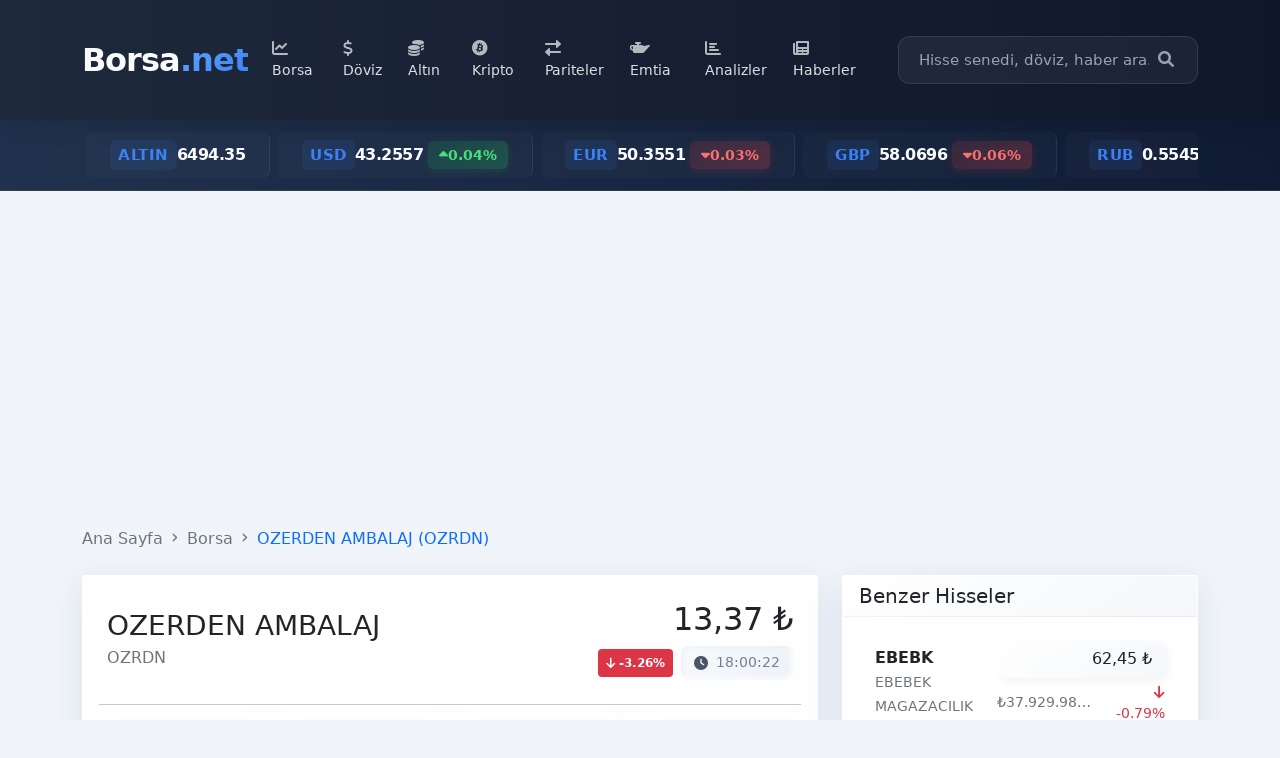

--- FILE ---
content_type: text/html; charset=UTF-8
request_url: https://www.borsa.net/hisse/ozrdn/
body_size: 12597
content:
<!DOCTYPE html>
<html lang="tr">
<head>
    <meta charset="UTF-8">
    <meta name="viewport" content="width=device-width, initial-scale=1.0, maximum-scale=5.0, minimum-scale=1.0">
    <meta http-equiv="X-UA-Compatible" content="IE=edge">
    <meta name="mobile-web-app-capable" content="yes">
    <meta name="apple-mobile-web-app-capable" content="yes">
    <meta name="apple-mobile-web-app-status-bar-style" content="black">
    <meta name="format-detection" content="telephone=no">
    
        <meta name="csrf_token" content="1ae8dd5827c4124a853b5bf60d7f27db">
        
  
    
                    <title>OZRDN Hisse Fiyatı | Canlı Borsa Verileri ve Teknik Analiz</title>
        <meta name="description" content="OZRDN hisse senedi fiyatı, canlı borsa verileri, teknik analiz grafikleri ve detaylı piyasa bilgileri. OZRDN hissesi hakkında güncel veriler Borsa.net'te!">
        <meta name="keywords" content="ozrdn, ozrdn hisse, ozrdn analiz, ozrdn borsa, ozrdn fiyat, ozrdn grafik, borsa istanbul">
        <meta property="og:title" content="OZRDN Hisse Fiyatı | Canlı Borsa Verileri ve Teknik Analiz | Borsa.net">
        <meta property="og:description" content="OZRDN hisse senedi fiyatı, canlı borsa verileri ve teknik analiz grafikleri. Güncel piyasa bilgileri Borsa.net'te!">
        <meta property="og:url" content="https://www.borsa.net/hisse/ozrdn">
        
        <!-- Twitter Card -->
        <meta name="twitter:card" content="summary_large_image">
        <meta name="twitter:site" content="@borsanetresmi">
        <meta name="twitter:title" content="OZRDN Hisse Fiyatı | Canlı Borsa Verileri ve Teknik Analiz">
        <meta name="twitter:description" content="OZRDN hisse senedi fiyatı, canlı borsa verileri ve teknik analiz grafikleri.">
        <meta name="twitter:image" content="https://www.borsa.net/assets/img/twitter-card.jpg">
        
        <!-- Schema.org - FinancialProduct for Stock -->
        <script type="application/ld+json">
        {
            "@context": "https://schema.org",
            "@type": "FinancialProduct",
            "name": "OZRDN Hisse Senedi",
            "alternateName": "OZRDN",
            "url": "https://www.borsa.net/hisse/ozrdn",
            "category": "Stock",
            "description": "OZRDN hisse senedi fiyatı, canlı borsa verileri, teknik analiz grafikleri ve detaylı piyasa bilgileri.",
            "offers": {
                "@type": "Offer",
                "priceCurrency": "TRY",
               
                "priceValidUntil": "2026-01-21"
            },
            "termsOfService": "https://www.borsa.net/yasal-uyari",
            "provider": {
                "@type": "Organization",
                "name": "Borsa.net",
                "url": "https://www.borsa.net/"
            }
        }
        </script>
        
        <!-- Schema.org - FinancialProduct for Stock -->
        <script type="application/ld+json">
        {
            "@context": "https://schema.org",
            "@type": "FinancialProduct",
            "name": "OZRDN Hisse Senedi",
            "alternateName": "OZRDN",
            "url": "https://www.borsa.net/hisse/ozrdn",
            "category": "Stock",
            "description": "OZRDN hisse senedi fiyatı, canlı borsa verileri, teknik analiz grafikleri ve detaylı piyasa bilgileri.",
            "offers": {
                "@type": "Offer",
                "priceCurrency": "TRY",
              
                "priceValidUntil": "2026-01-21"
            },
            "termsOfService": "https://www.borsa.net/yasal-uyari",
            "provider": {
                "@type": "Organization",
                "name": "Borsa.net",
                "url": "https://www.borsa.net/"
            }
        }
        </script>
        
        <!-- Schema.org - FinancialProduct for Stock -->
        <script type="application/ld+json">
        {
            "@context": "https://schema.org",
            "@type": "FinancialProduct",
            "name": "OZRDN Hisse Senedi",
            "alternateName": "OZRDN",
            "url": "https://www.borsa.net/hisse/ozrdn",
            "category": "Stock",
            "description": "OZRDN hisse senedi fiyatı, canlı borsa verileri, teknik analiz grafikleri ve detaylı piyasa bilgileri.",
            "offers": {
                "@type": "Offer",
                "priceCurrency": "TRY",
                
                "priceValidUntil": "2026-01-21"
            },
            "termsOfService": "https://www.borsa.net/yasal-uyari",
            "provider": {
                "@type": "Organization",
                "name": "Borsa.net",
                "url": "https://www.borsa.net/"
            }
        }
        </script>
        
        <!-- Breadcrumb Schema -->
        <script type="application/ld+json">
        {
            "@context": "https://schema.org",
            "@type": "BreadcrumbList",
            "itemListElement": [
                {
                    "@type": "ListItem",
                    "position": 1,
                    "name": "Anasayfa",
                    "item": "https://www.borsa.net/"
                },
                {
                    "@type": "ListItem",
                    "position": 2,
                    "name": "Hisse Senetleri",
                    "item": "https://www.borsa.net/hisse"
                },
                {
                    "@type": "ListItem",
                    "position": 3,
                    "name": "OZRDN",
                    "item": "https://www.borsa.net/hisse/ozrdn"
                }
            ]
        }
        </script>
        
        <!-- Canonical URL -->
        <link rel="canonical" href="https://www.borsa.net/hisse/ozrdn">

    
    <!-- Global Schema.org Organization -->
    <script type="application/ld+json">
    {
        "@context": "https://schema.org",
        "@type": "Organization",
        "name": "Borsa.net",
        "url": "https://www.borsa.net/",
        "logo": "https://www.borsa.net/assets/img/logo.png",
        "sameAs": [
            "https://twitter.com/borsanetresmi"
        ]
    }
    </script>

    <meta name="robots" content="index, follow, max-image-preview:large, max-snippet:-1, max-video-preview:-1">
    <meta property="og:type" content="website">
    <meta property="og:site_name" content="Borsa.net">
    
    <!-- Favicon -->
    <link rel="icon" type="image/png" href="https://www.borsa.net/assets/img/favicon.png">
    
    <!-- Bootstrap CSS -->
    <link href="https://cdn.jsdelivr.net/npm/bootstrap@5.1.3/dist/css/bootstrap.min.css" rel="stylesheet">
    
    <!-- Font Awesome -->
    <link rel="stylesheet" href="https://cdnjs.cloudflare.com/ajax/libs/font-awesome/6.0.0/css/all.min.css">
    
    <!-- Custom CSS -->
    <style>
        :root {
            --primary-color: #0f172a;
            --secondary-color: #1e293b;
            --accent-color: #3b82f6;
            --text-light: #f8fafc;
            --text-muted: #94a3b8;
            --border-color: rgba(255, 255, 255, 0.1);
            --hover-color: #2563eb;
            --gradient-start: #1e293b;
            --gradient-end: #0f172a;
            --nav-link-color: rgba(255, 255, 255, 0.9);
        }

        body {
            font-family: 'Inter', 'Segoe UI', system-ui, -apple-system, sans-serif;
            background-color: #f1f5f9;
        }

        /* Header Styles */
        .top-bar {
            background: linear-gradient(to right, var(--gradient-start), var(--gradient-end));
            padding: 12px 0;
            font-size: 0.9rem;
            border-bottom: 1px solid var(--border-color);
            backdrop-filter: blur(10px);
            position: relative;
            overflow: hidden;
        }

        .top-bar::before {
            content: '';
            position: absolute;
            top: 0;
            left: 0;
            right: 0;
            bottom: 0;
            background: linear-gradient(45deg, rgba(59, 130, 246, 0.1), rgba(37, 99, 235, 0.05));
            pointer-events: none;
        }

        .top-bar .currency-item {
            color: var(--text-light);
            padding: 8px 24px;
            border-right: 1px solid rgba(255, 255, 255, 0.08);
            display: flex;
            align-items: center;
            gap: 12px;
            transition: all 0.3s ease;
            position: relative;
            background: rgba(255, 255, 255, 0.02);
            border-radius: 8px;
            margin: 0 4px;
            text-decoration: none;
        }

        .top-bar .currency-item:last-child {
            border-right: none;
        }

        .top-bar .currency-item:hover {
            background: rgba(255, 255, 255, 0.05);
            transform: translateY(-1px);
            box-shadow: 0 4px 12px rgba(0, 0, 0, 0.1);
            text-decoration: none;
            color: var(--text-light);
        }

        .top-bar .currency-code {
            font-weight: 700;
            color: var(--accent-color);
            letter-spacing: 0.5px;
            font-size: 0.95rem;
            padding: 4px 8px;
            background: rgba(59, 130, 246, 0.1);
            border-radius: 6px;
        }

        .top-bar .currency-value {
            font-weight: 600;
            color: var(--text-light);
            font-feature-settings: "tnum";
            font-variant-numeric: tabular-nums;
            font-size: 1rem;
            letter-spacing: -0.5px;
        }

        .top-bar .currency-change {
            font-size: 0.85rem;
            margin-left: 5px;
            padding: 4px 10px;
            border-radius: 6px;
            font-weight: 600;
            transition: all 0.3s ease;
            display: flex;
            align-items: center;
            gap: 4px;
            min-width: 80px;
            justify-content: center;
        }

        .top-bar .currency-change i {
            font-size: 0.9rem;
        }

        .top-bar .currency-change.positive {
            background: linear-gradient(135deg, rgba(34, 197, 94, 0.15), rgba(34, 197, 94, 0.25));
            color: #4ade80;
            box-shadow: 0 2px 8px rgba(34, 197, 94, 0.15);
        }

        .top-bar .currency-change.negative {
            background: linear-gradient(135deg, rgba(239, 68, 68, 0.15), rgba(239, 68, 68, 0.25));
            color: #f87171;
            box-shadow: 0 2px 8px rgba(239, 68, 68, 0.15);
        }

        .top-bar .currency-change:hover {
            transform: translateY(-1px);
            filter: brightness(1.1);
        }

        .main-header {
            background: linear-gradient(to right, var(--gradient-start), var(--gradient-end));
            box-shadow: 0 4px 24px rgba(0, 0, 0, 0.12);
            position: sticky;
            top: 0;
            z-index: 1000;
            padding: 0.75rem 0;
            backdrop-filter: blur(10px);
        }

        .navbar-brand {
            font-size: 2rem;
            font-weight: 800;
            color: var(--text-light) !important;
            letter-spacing: -1px;
            position: relative;
            padding: 0.5rem 0;
        }

        .navbar-brand span {
            background: linear-gradient(135deg, #60a5fa, #3b82f6);
            -webkit-background-clip: text;
            -webkit-text-fill-color: transparent;
            font-weight: 900;
        }

        .navbar-logo {
            display: none;
        }

        @media (max-width: 768px) {
            .navbar-logo {
                height: 32px;
            }
        }

        /* Menü Stilleri */
        .navbar {
            padding: 1rem 0;
        }

        .navbar-nav {
            gap: 0.2rem;
        }

        .nav-link {
            font-size: 0.9rem;
            padding: 0.5rem 0.7rem;
            color: rgba(255, 255, 255, 0.85);
            transition: all 0.2s ease;
        }

        .nav-link:hover {
            color: #fff;
        }

        .nav-link.active {
            color: #fff;
            font-weight: 500;
        }

        .nav-item {
            margin-right: 0.2rem;
        }

        .nav-link i {
            font-size: 1rem;
            margin-right: 0.5rem;
            opacity: 0.8;
            transition: all 0.3s ease;
        }

        .nav-link:hover i {
            opacity: 1;
            transform: scale(1.1);
        }

        .nav-link.active i {
            opacity: 1;
        }

        /* Mobil Menü Stilleri */
        @media (max-width: 991.98px) {
            .navbar {
                padding: 0.5rem 0;
            }

            .navbar-nav-scroll {
                max-width: 100%;
                overflow-x: auto;
                -webkit-overflow-scrolling: touch;
            }
            
            .navbar-nav-scroll::-webkit-scrollbar {
                display: none; /* Chrome, Safari and Opera */
            }
            
            .navbar-nav {
                flex-direction: row !important;
                padding: 0.5rem;
                margin: 0;
                white-space: nowrap;
                display: flex;
                align-items: center;
                gap: 0.4rem;
            }
            
            .nav-item {
                padding: 0;
                margin: 0;
            }
            
            .nav-link {
                padding: 0.5rem 0.8rem !important;
                font-size: 0.85rem;
                background: rgba(255, 255, 255, 0.08);
                margin: 0;
                border-radius: 8px;
                display: flex;
                align-items: center;
                justify-content: center;
                min-width: auto;
                font-weight: 500;
                letter-spacing: 0.2px;
                backdrop-filter: blur(10px);
                border: 1px solid rgba(255, 255, 255, 0.1);
            }

            .nav-link i {
                margin-right: 0.4rem;
                font-size: 0.9rem;
            }

            .nav-link:hover {
                background: rgba(255, 255, 255, 0.15);
                transform: translateY(-1px);
            }
            
            .nav-link.active {
                background: rgba(59, 130, 246, 0.25);
                border-color: rgba(59, 130, 246, 0.3);
                box-shadow: 0 2px 8px rgba(59, 130, 246, 0.2);
            }

            .navbar-collapse {
                background: rgba(17, 24, 39, 0.95);
                backdrop-filter: blur(10px);
                padding: 0.5rem;
                margin-top: 0.5rem;
                border-radius: 12px;
                border: 1px solid rgba(255, 255, 255, 0.1);
            }
        }

        @media (max-width: 767.98px) {
            .navbar {
                padding: 0.4rem 0;
            }

            .nav-link {
                font-size: 0.8rem;
                padding: 0.4rem 0.7rem !important;
            }
            
            .navbar-nav {
                padding: 0.4rem;
                gap: 0.3rem;
            }

            .nav-item {
                padding: 0;
            }

            .nav-link i {
                margin-right: 0.3rem;
                font-size: 0.85rem;
            }

            .navbar-collapse {
                padding: 0.4rem;
                margin-top: 0.4rem;
                border-radius: 10px;
            }
        }

        .search-box {
            position: relative;
            margin-left: 1.5rem;
        }

        .search-box input {
            border: 1px solid rgba(255, 255, 255, 0.1);
            background: rgba(255, 255, 255, 0.05);
            padding: 0.75rem 1.25rem;
            padding-right: 3rem;
            border-radius: 12px;
            width: 300px;
            transition: all 0.3s ease;
            color: var(--text-light);
            font-size: 0.95rem;
        }

        .search-box input::placeholder {
            color: var(--text-muted);
        }

        .search-box input:focus {
            outline: none;
            background: rgba(255, 255, 255, 0.08);
            border-color: rgba(255, 255, 255, 0.2);
            box-shadow: 0 0 0 4px rgba(59, 130, 246, 0.1);
        }

        .search-box button {
            position: absolute;
            right: 16px;
            top: 50%;
            transform: translateY(-50%);
            border: none;
            background: none;
            color: var(--text-muted);
            cursor: pointer;
            transition: all 0.3s ease;
            padding: 8px;
            border-radius: 8px;
        }

        .search-box button:hover {
            color: var(--text-light);
            background: rgba(255, 255, 255, 0.1);
        }

        .navbar-toggler {
            border: 1px solid rgba(255, 255, 255, 0.1);
            padding: 0.6rem;
            border-radius: 8px;
            transition: all 0.3s ease;
        }

        .navbar-toggler:hover {
            background: rgba(255, 255, 255, 0.05);
        }

        .navbar-toggler:focus {
            box-shadow: 0 0 0 4px rgba(59, 130, 246, 0.1);
        }

        @media (max-width: 991.98px) {
            .navbar-collapse {
                background: var(--secondary-color);
                padding: 1.25rem;
                border-radius: 12px;
                margin-top: 1rem;
                border: 1px solid var(--border-color);
                box-shadow: 0 4px 24px rgba(0, 0, 0, 0.12);
            }

            .nav-link {
                padding: 0.9rem 1.25rem !important;
                border-radius: 8px;
                margin: 0.25rem 0;
            }

            .search-box {
                margin: 1rem 0 0 0;
            }

            .search-box input {
                width: 100%;
            }
        }

        @media (max-width: 767.98px) {
            .top-bar {
                font-size: 0.85rem;
                padding: 8px 0;
            }

            .top-bar .currency-item {
                padding: 6px 16px;
                gap: 8px;
            }

            .top-bar .currency-code {
                font-size: 0.85rem;
                padding: 3px 6px;
            }

            .top-bar .currency-value {
                font-size: 0.9rem;
            }

            .top-bar .currency-change {
                font-size: 0.8rem;
                padding: 3px 8px;
                min-width: 70px;
            }

            .navbar-brand {
                font-size: 1.75rem;
            }

            .search-box input {
                font-size: 0.9rem;
                padding: 0.7rem 1.2rem;
            }
        }

        /* Mobil menü stilleri */
        @media (max-width: 991.98px) {
            .navbar-nav-scroll {
                max-width: 100%;
                overflow-x: auto;
                -webkit-overflow-scrolling: touch;
            }
            
            .navbar-nav {
                flex-direction: row !important;
                padding: 0;
                white-space: nowrap;
                display: flex;
                align-items: center;
            }
            
            .nav-item {
                padding: 0 0.3rem;
            }
            
            .nav-link {
                padding: 0.4rem 0.8rem !important;
                font-size: 0.9rem;
                background: rgba(255, 255, 255, 0.05);
                margin: 0;
            }
        }

        @media (max-width: 767.98px) {
            .nav-link {
                font-size: 0.85rem;
                padding: 0.25rem 0.6rem !important;
            }
            
            .navbar-nav {
                padding-bottom: 0;
                padding-top: 0.1rem;
                gap: 0.1rem;
            }
            
            .navbar-nav-scroll {
                margin-top: 0.15rem;
                margin-bottom: 0;
            }
        }

        /* Mobil arama butonu */
        .search-toggle-btn {
            background: rgba(255, 255, 255, 0.1);
            border: none;
            color: var(--text-light);
            width: 40px;
            height: 40px;
            border-radius: 50%;
            display: flex;
            align-items: center;
            justify-content: center;
            transition: all 0.3s ease;
        }

        .search-toggle-btn:hover {
            background: rgba(255, 255, 255, 0.2);
        }

        .mobile-search {
            background: var(--secondary-color);
            border-top: 1px solid var(--border-color);
        }

        /* Mobil menü stilleri */
        @media (max-width: 991.98px) {
            .navbar-nav-scroll {
                max-width: 100%;
                overflow-x: auto;
                -webkit-overflow-scrolling: touch;
            }
            
            .navbar-nav {
                flex-direction: row !important;
                padding-bottom: 0rem;
                padding-top: 1px;
                white-space: nowrap;
            }
            
            .nav-item {
                padding: 1px;
            }
            
            .nav-link {
                padding: 0.5rem 1rem !important;
                font-size: 0.9rem;
                background: rgba(255, 255, 255, 0.05);
                border-radius: 50px;
                margin: 0 0.25rem;
            }
        }

        @media (max-width: 767.98px) {
            .nav-link {
                font-size: 0.85rem;
                padding: 0.4rem 0.8rem !important;
            }
            
            .mobile-search .search-box input {
                font-size: 0.85rem;
                padding: 0.4rem 0.8rem;
            }
            
            .search-toggle-btn {
                width: 35px;
                height: 35px;
                font-size: 0.9rem;
            }
        }

        /* Reklam Alanı Stilleri */
        .header-bottom-ad {
            background: rgba(255, 255, 255, 0.02);
            border-bottom: 1px solid var(--border-color);
            padding: 1.5rem 0;
            margin-bottom: 1.5rem;
        }

        .ad-space {
            min-height: 90px;
            display: flex;
            align-items: center;
            justify-content: center;
            border-radius: 8px;
            overflow: hidden;
            margin: 0 auto;
            max-width: 970px;
        }

        @media (max-width: 767.98px) {
            .header-bottom-ad {
                padding: 1rem 0;
                margin-bottom: 1rem;
            }
            .ad-space {
                min-height: 60px;
            }
        }

        .search-results {
            position: absolute;
            top: 100%;
            left: 0;
            right: 0;
            background: var(--secondary-color);
            border: 1px solid var(--border-color);
            border-radius: 12px;
            margin-top: 0.5rem;
            max-height: 400px;
            overflow-y: auto;
            z-index: 1000;
            display: none;
            box-shadow: 0 4px 24px rgba(0, 0, 0, 0.15);
        }

        .search-results.show {
            display: block;
        }

        .search-result-item {
            padding: 0.75rem 1rem;
            display: flex;
            align-items: center;
            gap: 1rem;
            border-bottom: 1px solid var(--border-color);
            transition: all 0.2s ease;
            text-decoration: none;
            color: var(--text-light);
        }

        .search-result-item:last-child {
            border-bottom: none;
        }

        .search-result-item:hover {
            background: rgba(255, 255, 255, 0.05);
        }

        .search-result-icon {
            width: 32px;
            height: 32px;
            display: flex;
            align-items: center;
            justify-content: center;
            border-radius: 8px;
            background: rgba(255, 255, 255, 0.1);
        }

        .search-result-info {
            flex: 1;
        }

        .search-result-title {
            font-weight: 600;
            margin-bottom: 0.2rem;
        }

        .search-result-subtitle {
            font-size: 0.8rem;
            color: var(--text-muted);
        }

        .search-result-type {
            font-size: 0.75rem;
            padding: 0.2rem 0.5rem;
            border-radius: 4px;
            background: rgba(255, 255, 255, 0.1);
            color: var(--text-muted);
        }

        /* Arama kutusu metin rengi */
        .search-input,
        .search-input:focus,
        .search-input:active,
        .search-input:focus-visible {
            color: #ffffff !important;
            background-color: rgba(255, 255, 255, 0.1) !important;
        }
        
        .search-input::placeholder {
            color: rgba(255, 255, 255, 0.7) !important;
        }

        /* Arama kutusu focus durumu */
        .search-input:focus {
            box-shadow: 0 0 0 0.25rem rgba(255, 255, 255, 0.1) !important;
            border-color: rgba(255, 255, 255, 0.2) !important;
        }
    </style>
</head>
<body>
    <!-- Ana Header -->
    <header class="main-header">
        <nav class="navbar navbar-expand-lg">
            <div class="container">
                <div class="d-flex align-items-center">
                    <!-- Logo -->
                    <a class="navbar-brand" href="https://www.borsa.net/">
                        Borsa<span>.net</span>
                    </a>

                    <!-- Mobil Arama Butonu -->
                    <div class="d-lg-none ms-2">
                        <button type="button" class="search-toggle-btn" onclick="toggleSearch()">
                            <i class="fas fa-search"></i>
                        </button>
                    </div>
                </div>

                <!-- Menü İçeriği -->
                <div class="navbar-nav-scroll">
                    <ul class="navbar-nav me-auto mb-2 mb-lg-0">
                        <li class="nav-item">
                            <a class="nav-link " href="https://www.borsa.net/borsa">
                                <i class="fas fa-chart-line"></i> Borsa
                            </a>
                        </li>
                        <li class="nav-item">
                            <a class="nav-link " href="https://www.borsa.net/doviz">
                                <i class="fas fa-dollar-sign"></i> Döviz
                            </a>
                        </li>
                        <li class="nav-item">
                            <a class="nav-link " href="https://www.borsa.net/altin">
                                <i class="fas fa-coins"></i> Altın
                            </a>
                        </li>
                        <li class="nav-item">
                            <a class="nav-link " href="https://www.borsa.net/kripto-paralar">
                                <i class="fab fa-bitcoin"></i> Kripto
                            </a>
                        </li>
                        <li class="nav-item">
                            <a class="nav-link " href="https://www.borsa.net/pariteler">
                                <i class="fas fa-exchange-alt"></i> Pariteler
                            </a>
                        </li>
                        <li class="nav-item">
                            <a class="nav-link " href="https://www.borsa.net/emtialar">
                                <i class="fas fa-oil-can"></i> Emtia
                            </a>
                        </li>
                        <li class="nav-item">
                            <a class="nav-link " href="https://www.borsa.net/analizler">
                                <i class="fas fa-chart-bar"></i> Analizler
                            </a>
                        </li>
                        <li class="nav-item">
                            <a class="nav-link " href="https://www.borsa.net/haberler">
                                <i class="fas fa-newspaper"></i> Haberler
                            </a>
                        </li>
                    </ul>
                </div>

                <!-- Arama Kutusu (Desktop) -->
                <div class="search-box d-none d-lg-block">
                    <input type="text" id="headerSearchDesktop" class="form-control" placeholder="Hisse senedi, döviz, haber ara...">
                    <button type="button">
                        <i class="fas fa-search"></i>
                    </button>
                    <div class="search-results"></div>
                </div>
            </div>
        </nav>

        <!-- Mobil Arama Kutusu -->
        <div class="mobile-search d-lg-none" style="display: none;">
            <div class="container">
                <div class="search-box w-100 py-2">
                    <input type="text" id="headerSearchMobile" class="form-control" placeholder="Hisse senedi, döviz, haber ara...">
                    <button type="button">
                        <i class="fas fa-search"></i>
                    </button>
                    <div class="search-results"></div>
                </div>
            </div>
        </div>
    </header>

    <!-- Para Birimleri Çubuğu -->
    <div class="top-bar">
        <div class="container">
            <div class="row">
                <div class="col-12">
                    <div class="d-flex justify-content-between align-items-center overflow-auto">
                                                                                                                    <a href="https://www.borsa.net/altin/gram-altin" class="currency-item">
                                    <span class="currency-code">ALTIN</span>
                                    <span class="currency-value">6494.35</span>
                                                                    </a>
                                                                                            <a href="https://www.borsa.net/doviz/usd" class="currency-item">
                                    <span class="currency-code">USD</span>
                                    <span class="currency-value">43.2557</span>
                                                                                                                    <span class="currency-change positive">
                                            <i class="fas fa-caret-up"></i>
                                            0.04%
                                        </span>
                                                                    </a>
                                                                                            <a href="https://www.borsa.net/doviz/eur" class="currency-item">
                                    <span class="currency-code">EUR</span>
                                    <span class="currency-value">50.3551</span>
                                                                                                                    <span class="currency-change negative">
                                            <i class="fas fa-caret-down"></i>
                                            0.03%
                                        </span>
                                                                    </a>
                                                                                            <a href="https://www.borsa.net/doviz/gbp" class="currency-item">
                                    <span class="currency-code">GBP</span>
                                    <span class="currency-value">58.0696</span>
                                                                                                                    <span class="currency-change negative">
                                            <i class="fas fa-caret-down"></i>
                                            0.06%
                                        </span>
                                                                    </a>
                                                                                            <a href="https://www.borsa.net/doviz/rub" class="currency-item">
                                    <span class="currency-code">RUB</span>
                                    <span class="currency-value">0.5545</span>
                                                                                                                    <span class="currency-change positive">
                                            <i class="fas fa-caret-up"></i>
                                            0.08%
                                        </span>
                                                                    </a>
                                                                        </div>
                </div>
            </div>
        </div>
    </div>

   <br>
   
   <!-- Google tag (gtag.js) -->
<script async src="https://www.googletagmanager.com/gtag/js?id=G-GHHHHFTQJG"></script>
<script>
  window.dataLayer = window.dataLayer || [];
  function gtag(){dataLayer.push(arguments);}
  gtag('js', new Date());

  gtag('config', 'G-GHHHHFTQJG');
</script>

   
 <center>
   
                     <script async src="https://pagead2.googlesyndication.com/pagead/js/adsbygoogle.js?client=ca-pub-3091455645369390"
     crossorigin="anonymous"></script>
<!-- Yeni Esnek -->
<ins class="adsbygoogle"
     style="display:block"
     data-ad-client="ca-pub-3091455645369390"
     data-ad-slot="3132255365"
     data-ad-format="auto"
     data-full-width-responsive="true"></ins>
<script>
     (adsbygoogle = window.adsbygoogle || []).push({});
</script>

</center>
                 
</body>
</html>

<script>
function initSearch(inputId) {
    const searchInput = document.getElementById(inputId);
    if (!searchInput) return;
    
    const searchResults = searchInput.parentElement.querySelector('.search-results');
    if (!searchResults) return;
    
    let searchTimeout;
    
    searchInput.addEventListener('keyup', function() {
        const searchText = this.value.trim();
        
        clearTimeout(searchTimeout);
        
        if (searchText.length < 2) {
            searchResults.innerHTML = '';
            searchResults.classList.remove('show');
            return;
        }
        
        searchTimeout = setTimeout(function() {
            // Show loading state
            searchResults.innerHTML = '<div class="search-result-item">Aranıyor...</div>';
            searchResults.classList.add('show');
            
            // Make the request
            const searchUrl = 'https://www.borsa.net/search/query/' + encodeURIComponent(searchText);
            
            fetch(searchUrl, {
                method: 'GET',
                headers: {
                    'Accept': 'application/json'
                }
            })
            .then(function(response) {
                if (!response.ok) {
                    return response.json().then(err => Promise.reject(err));
                }
                return response.json();
            })
            .then(function(data) {
                if (!data || data.length === 0) {
                    searchResults.innerHTML = '<div class="search-result-item">Sonuç bulunamadı</div>';
                    return;
                }
                
                const html = data.map(function(item) {
                    let icon = 'search', type = 'Diğer';
                    
                    switch(item.type) {
                        case 'stock':
                            icon = 'chart-line';
                            type = 'Hisse';
                            break;
                        case 'parite':
                            icon = 'exchange-alt';
                            type = 'Parite';
                            break;
                        case 'gold':
                            icon = 'coins';
                            type = 'Altın';
                            break;
                    }
                    
                    return `
                        <a href="${item.url}" class="search-result-item">
                            <div class="search-result-icon">
                                <i class="fas fa-${icon}"></i>
                            </div>
                            <div class="search-result-info">
                                <div class="search-result-title">${item.code || ''}</div>
                                <div class="search-result-subtitle">${item.text || ''}</div>
                            </div>
                            <div class="search-result-type">${type}</div>
                        </a>
                    `;
                }).join('');
                
                searchResults.innerHTML = html;
            })
            .catch(function(error) {
                console.error('Search error:', error);
                searchResults.innerHTML = '<div class="search-result-item">Arama sırasında bir hata oluştu</div>';
            });
        }, 300);
    });
    
    // Close search results when clicking outside
    document.addEventListener('click', function(e) {
        if (!searchInput.contains(e.target) && !searchResults.contains(e.target)) {
            searchResults.classList.remove('show');
        }
    });
}

// Initialize search for both desktop and mobile
document.addEventListener('DOMContentLoaded', function() {
    initSearch('headerSearchDesktop');
    initSearch('headerSearchMobile');
});

// Toggle mobile search
function toggleSearch() {
    const mobileSearch = document.querySelector('.mobile-search');
    const searchInput = document.getElementById('headerSearchMobile');
    
    if (mobileSearch.style.display === 'none' || !mobileSearch.style.display) {
        mobileSearch.style.display = 'block';
        searchInput.focus();
    } else {
        mobileSearch.style.display = 'none';
        searchInput.value = '';
        const searchResults = searchInput.parentElement.querySelector('.search-results');
        if (searchResults) {
            searchResults.classList.remove('show');
        }
    }
}
</script>     <!-- Gerekli Kütüphaneler -->
    <script src="https://cdn.jsdelivr.net/npm/chart.js"></script>
    <script src="https://cdn.jsdelivr.net/npm/chartjs-plugin-gradient"></script>
    <link href="https://cdnjs.cloudflare.com/ajax/libs/font-awesome/6.0.0/css/all.min.css" rel="stylesheet">

    <style>
    .glass-card {
        background: rgba(255, 255, 255, 0.9);
        backdrop-filter: blur(10px);
        border: 1px solid rgba(255, 255, 255, 0.2);
        box-shadow: 0 8px 32px 0 rgba(31, 38, 135, 0.1);
    }
    .stat-card {
        transition: all 0.3s ease;
        background: linear-gradient(145deg, #ffffff, #f5f7fa);
        border-radius: 15px;
        box-shadow: 5px 5px 15px rgba(0,0,0,0.05), -5px -5px 15px rgba(255,255,255,0.9);
    }
    .stat-card:hover {
        transform: translateY(-5px);
        box-shadow: 8px 8px 20px rgba(0,0,0,0.08), -8px -8px 20px rgba(255,255,255,1);
    }
    .volume-icon {
        font-size: 1.5rem;
        background: linear-gradient(45deg, #6b46c1, #805ad5);
        -webkit-background-clip: text;
        -webkit-text-fill-color: transparent;
    }
    .price-range-item .progress {
        background-color: rgba(0,0,0,0.05);
        border-radius: 10px;
        overflow: hidden;
        height: 6px;
    }
    .price-range-item .progress-bar {
        border-radius: 10px;
        transition: width 0.6s ease;
    }
    .list-group-item {
        border: none;
        margin-bottom: 5px;
        transition: all 0.3s ease;
        border-radius: 10px !important;
    }
    .list-group-item:hover {
        background: linear-gradient(145deg, #f8fafc, #edf2f7);
        transform: translateX(5px);
    }
    .card-header {
        background: linear-gradient(145deg, #ffffff, #f5f7fa);
        border-bottom: 1px solid rgba(0,0,0,0.05);
    }
    .stock-info {
        padding: 0.5rem;
        border-radius: 10px;
        transition: all 0.3s ease;
    }
    .stock-info:hover {
        background: rgba(0,0,0,0.02);
    }
    .stat-icon {
        width: 40px;
        height: 40px;
        display: flex;
        align-items: center;
        justify-content: center;
        border-radius: 10px;
        background: linear-gradient(145deg, #ffffff, #f5f7fa);
        box-shadow: 3px 3px 8px rgba(0,0,0,0.05), -3px -3px 8px rgba(255,255,255,0.9);
    }
    .price-badge {
        padding: 0.4rem 0.8rem;
        border-radius: 8px;
        font-weight: 500;
        background: linear-gradient(145deg, #ffffff, #f5f7fa);
        box-shadow: 3px 3px 8px rgba(0,0,0,0.05);
    }
    .volume-text {
        font-size: 0.875rem;
        white-space: nowrap;
        overflow: hidden;
        text-overflow: ellipsis;
        max-width: 120px;
        display: inline-block;
        vertical-align: middle;
    }
    .price-range-container {
        background: linear-gradient(145deg, #ffffff, #f5f7fa);
        border-radius: 15px;
        padding: 1.5rem;
        margin-top: 1.5rem;
        box-shadow: inset 3px 3px 8px rgba(0,0,0,0.05), inset -3px -3px 8px rgba(255,255,255,0.9);
    }
    .price-range-title {
        font-size: 1rem;
        font-weight: 600;
        margin-bottom: 1rem;
        color: #2d3748;
    }
    .last-update {
        display: inline-flex;
        align-items: center;
        padding: 0.4rem 0.8rem;
        background: linear-gradient(145deg, #f8fafc, #edf2f7);
        border-radius: 8px;
        font-size: 0.875rem;
        color: #718096;
        box-shadow: inset 2px 2px 5px rgba(0,0,0,0.03), inset -2px -2px 5px rgba(255,255,255,0.8);
    }
    .last-update i {
        margin-right: 0.5rem;
        color: #4a5568;
    }
    .breadcrumb-item + .breadcrumb-item::before {
        content: "›";
        font-size: 1.2rem;
        line-height: 1;
        color: #6c757d;
    }
    .breadcrumb {
        background: transparent;
        margin-bottom: 1rem;
        padding: 0.5rem 0;
    }
    .breadcrumb-item a {
        color: #6c757d;
        text-decoration: none;
        transition: color 0.2s ease;
    }
    .breadcrumb-item a:hover {
        color: #0d6efd;
    }
    .breadcrumb-item.active {
        color: #0d6efd;
        font-weight: 500;
    }
    </style>

    <div class="container py-4">
        <!-- Breadcrumbs -->
        <nav aria-label="breadcrumb">
            <ol class="breadcrumb">
                <li class="breadcrumb-item"><a href="https://www.borsa.net/">Ana Sayfa</a></li>
                <li class="breadcrumb-item"><a href="https://www.borsa.net/borsa">Borsa</a></li>
                <li class="breadcrumb-item active" aria-current="page">OZERDEN AMBALAJ (OZRDN)</li>
            </ol>
        </nav>

        <div class="row">
            <!-- Sol Kolon - Ana İçerik -->
            <div class="col-lg-8">
                <!-- Ana Bilgi Kartı -->
                <div class="card glass-card mb-4">
                    <div class="card-body">
                        <div class="row align-items-center">
                            <div class="col-lg-6">
                                <div class="stock-info">
                                    <h1 class="mb-1" style="font-size: 1.75rem;">OZERDEN AMBALAJ</h1>
                                    <div class="text-muted">OZRDN</div>
                                </div>
                            </div>
                            <div class="col-lg-6 text-end">
                                <div class="stock-info">
                                    <h2 class="mb-2">13,37 ₺</h2>
                                    <div class="d-flex justify-content-end align-items-center">
                                        <span class="badge bg-danger p-2 me-2">
                                            <i class="fas fa-arrow-down"></i>
                                            -3.26%
                                        </span>
                                        <div class="last-update" title="Son Güncelleme Zamanı">
                                            <i class="fas fa-clock"></i>
                                            18:00:22                                        </div>
                                    </div>
                                </div>
                            </div>
                        </div>
                        <hr>
                        <div class="row mt-3">
                            <div class="col-6 col-md-3">
                                <div class="stat-card p-3">
                                    <div class="d-flex align-items-center mb-2">
                                        <div class="stat-icon me-2">
                                            <i class="fas fa-chart-line text-primary"></i>
                                        </div>
                                        <small class="text-muted">Değişim</small>
                                    </div>
                                    <div class="h5 mb-0 text-danger">
                                        -3.26%
                                    </div>
                                </div>
                            </div>
                            <div class="col-6 col-md-3">
                                <div class="stat-card p-3">
                                    <div class="d-flex align-items-center mb-2">
                                        <div class="stat-icon me-2">
                                            <i class="fas fa-chart-bar text-success"></i>
                                        </div>
                                        <small class="text-muted">En Yüksek</small>
                                    </div>
                                    <div class="h5 mb-0">8.93 ₺</div>
                                </div>
                            </div>
                            <div class="col-6 col-md-3 mt-3 mt-md-0">
                                <div class="stat-card p-3">
                                    <div class="d-flex align-items-center mb-2">
                                        <div class="stat-icon me-2">
                                            <i class="fas fa-chart-bar text-danger"></i>
                                        </div>
                                        <small class="text-muted">En Düşük</small>
                                    </div>
                                    <div class="h5 mb-0">8.80 ₺</div>
                                </div>
                            </div>
                            <div class="col-6 col-md-3 mt-3 mt-md-0">
                                <div class="stat-card p-3">
                                    <div class="d-flex align-items-center mb-2">
                                        <div class="stat-icon me-2">
                                            <i class="fas fa-exchange-alt volume-icon"></i>
                                        </div>
                                        <small class="text-muted">Hacim</small>
                                    </div>
                                    <div class="h5 mb-0 volume-text" title="₺5.619.886,00">
                                        ₺5.619.886,00                                    </div>
                                </div>
                            </div>
                        </div>

                        <!-- Fiyat Aralığı -->
                        <div class="price-range-container">
                            <div class="price-range-title">Fiyat Aralığı</div>
                            <!-- En Düşük -->
                            <div class="price-range-item mb-3">
                                <div class="d-flex justify-content-between align-items-center mb-2">
                                    <div class="d-flex align-items-center">
                                        <i class="fas fa-arrow-down text-danger me-2"></i>
                                        <span>En Düşük</span>
                                    </div>
                                    <span class="fw-bold text-danger">8.80 ₺</span>
                                </div>
                                <div class="progress">
                                    <div class="progress-bar bg-danger" role="progressbar" style="width: 0%" aria-valuenow="0" aria-valuemin="0" aria-valuemax="100"></div>
                                </div>
                            </div>

                            <!-- Güncel Fiyat -->
                            <div class="price-range-item mb-3">
                                <div class="d-flex justify-content-between align-items-center mb-2">
                                    <div class="d-flex align-items-center">
                                        <i class="fas fa-circle text-primary me-2"></i>
                                        <span>Güncel</span>
                                    </div>
                                    <span class="fw-bold text-primary">13,37 ₺</span>
                                </div>
                                                                <div class="progress">
                                    <div class="progress-bar bg-primary" role="progressbar" 
                                         style="width: 100.00%" 
                                         aria-valuenow="100.00" 
                                         aria-valuemin="0" 
                                         aria-valuemax="100"></div>
                                </div>
                            </div>

                            <!-- En Yüksek -->
                            <div class="price-range-item">
                                <div class="d-flex justify-content-between align-items-center mb-2">
                                    <div class="d-flex align-items-center">
                                        <i class="fas fa-arrow-up text-success me-2"></i>
                                        <span>En Yüksek</span>
                                    </div>
                                    <span class="fw-bold text-success">8.93 ₺</span>
                                </div>
                                <div class="progress">
                                    <div class="progress-bar bg-success" role="progressbar" style="width: 100%" aria-valuenow="100" aria-valuemin="0" aria-valuemax="100"></div>
                                </div>
                            </div>
                        </div>
                    </div>
                </div>

                <!-- Grafik -->
                <div class="card glass-card mb-4">
                    <div class="card-header bg-transparent">
                        <div class="d-flex justify-content-between align-items-center">
                            <h5 class="mb-0">Fiyat Grafiği</h5>
                            <div class="btn-group" role="group">
                                <button type="button" class="btn btn-sm btn-outline-primary active">
                                    <i class="fas fa-calendar-day me-1"></i>Günlük
                                </button>
                            </div>
                        </div>
                    </div>
                    <div class="card-body">
                        <canvas id="priceChart" style="width: 100%; height: 400px;"></canvas>
                    </div>
                </div>

                <!-- SEO Özet -->
                <div class="card glass-card mb-4">
                    <div class="card-body">
                        <p class='text-muted mb-0'>OZERDEN AMBALAJ (OZRDN) hisse senedi 20.01.2026 tarihinde en yüksek 8.93 ₺, 
                              en düşük 8.80 ₺ seviyelerini test etti. OZRDN hissesinin güncel fiyatı 13,37 ₺, 
                              günlük değişim oranı %-3.26 ve işlem hacmi ₺5.619.886,00 olarak gerçekleşti.</p>                    </div>
                </div>
            </div>

            <!-- Sağ Kolon - Sidebar -->
            <div class="col-lg-4">
                <!-- Benzer Hisseler -->
                <div class="card glass-card">
                    <div class="card-header">
                        <h5 class="mb-0">Benzer Hisseler</h5>
                    </div>
                    <div class="card-body p-3">
                        <div class="list-group">
                                                        <a href="https://www.borsa.net/hisse/ebebk" 
                               class="list-group-item list-group-item-action">
                                <div class="d-flex justify-content-between align-items-center">
                                    <div>
                                        <div class="fw-bold">EBEBK</div>
                                        <small class="text-muted">EBEBEK MAGAZACILIK</small>
                                    </div>
                                    <div class="text-end">
                                        <div class="price-badge mb-1">62,45 ₺</div>
                                        <div class="d-flex align-items-center justify-content-end">
                                            <small class="text-muted me-2 volume-text" title="₺37.929.989,40">
                                                ₺37.929.989,40                                            </small>
                                            <small class="text-danger">
                                                <i class="fas fa-arrow-down"></i>
                                                -0.79%
                                            </small>
                                        </div>
                                    </div>
                                </div>
                            </a>
                                                        <a href="https://www.borsa.net/hisse/ansgr" 
                               class="list-group-item list-group-item-action">
                                <div class="d-flex justify-content-between align-items-center">
                                    <div>
                                        <div class="fw-bold">ANSGR</div>
                                        <small class="text-muted">ANADOLU SIGORTA</small>
                                    </div>
                                    <div class="text-end">
                                        <div class="price-badge mb-1">26,54 ₺</div>
                                        <div class="d-flex align-items-center justify-content-end">
                                            <small class="text-muted me-2 volume-text" title="₺290.149.058,44">
                                                ₺290.149.058,44                                            </small>
                                            <small class="text-danger">
                                                <i class="fas fa-arrow-down"></i>
                                                -0.38%
                                            </small>
                                        </div>
                                    </div>
                                </div>
                            </a>
                                                        <a href="https://www.borsa.net/hisse/patek" 
                               class="list-group-item list-group-item-action">
                                <div class="d-flex justify-content-between align-items-center">
                                    <div>
                                        <div class="fw-bold">PATEK</div>
                                        <small class="text-muted">PASIFIK TEKNOLOJI</small>
                                    </div>
                                    <div class="text-end">
                                        <div class="price-badge mb-1">20,72 ₺</div>
                                        <div class="d-flex align-items-center justify-content-end">
                                            <small class="text-muted me-2 volume-text" title="₺320.320.291,36">
                                                ₺320.320.291,36                                            </small>
                                            <small class="text-danger">
                                                <i class="fas fa-arrow-down"></i>
                                                -1.15%
                                            </small>
                                        </div>
                                    </div>
                                </div>
                            </a>
                                                        <a href="https://www.borsa.net/hisse/ktskr" 
                               class="list-group-item list-group-item-action">
                                <div class="d-flex justify-content-between align-items-center">
                                    <div>
                                        <div class="fw-bold">KTSKR</div>
                                        <small class="text-muted">KUTAHYA SEKER FABRIKASI</small>
                                    </div>
                                    <div class="text-end">
                                        <div class="price-badge mb-1">71,60 ₺</div>
                                        <div class="d-flex align-items-center justify-content-end">
                                            <small class="text-muted me-2 volume-text" title="₺52.217.838,10">
                                                ₺52.217.838,10                                            </small>
                                            <small class="text-success">
                                                <i class="fas fa-arrow-up"></i>
                                                +0.92%
                                            </small>
                                        </div>
                                    </div>
                                </div>
                            </a>
                                                    </div>
                    </div>
                </div>
            </div>
        </div>
    </div>

    <script>
    document.addEventListener('DOMContentLoaded', function() {
        var ctx = document.getElementById('priceChart').getContext('2d');
        var myChart;
        
        // Veri setleri
        var dailyData = {
            dates: ["21.01.2025","22.01.2025","23.01.2025","24.01.2025","27.01.2025","28.01.2025","29.01.2025","30.01.2025","31.01.2025","03.02.2025","04.02.2025","05.02.2025","06.02.2025","07.02.2025","10.02.2025","11.02.2025","12.02.2025","13.02.2025","14.02.2025","17.02.2025","18.02.2025","19.02.2025","20.02.2025","21.02.2025","24.02.2025","25.02.2025","26.02.2025","27.02.2025","28.02.2025","03.03.2025"],
            prices: [8.8699999999999992184029906638897955417633056640625,9.0999999999999996447286321199499070644378662109375,9.6400000000000005684341886080801486968994140625,9.7799999999999993605115378159098327159881591796875,9.5099999999999997868371792719699442386627197265625,9.7200000000000006394884621840901672840118408203125,9.5099999999999997868371792719699442386627197265625,9.339999999999999857891452847979962825775146484375,9.4199999999999999289457264239899814128875732421875,9.25,9.199999999999999289457264239899814128875732421875,9.0600000000000004973799150320701301097869873046875,9.21000000000000085265128291212022304534912109375,9.1500000000000003552713678800500929355621337890625,9.160000000000000142108547152020037174224853515625,9.0099999999999997868371792719699442386627197265625,8.8800000000000007815970093361102044582366943359375,8.96000000000000085265128291212022304534912109375,9,9.0099999999999997868371792719699442386627197265625,9.03999999999999914734871708787977695465087890625,8.8699999999999992184029906638897955417633056640625,9,8.839999999999999857891452847979962825775146484375,9.050000000000000710542735760100185871124267578125,8.9000000000000003552713678800500929355621337890625,8.949999999999999289457264239899814128875732421875,9.019999999999999573674358543939888477325439453125,9.1699999999999999289457264239899814128875732421875,9.1899999999999995026200849679298698902130126953125]        };

        function createChart() {
            if (myChart) {
                myChart.destroy();
            }

            myChart = new Chart(ctx, {
                type: 'line',
                data: {
                    labels: dailyData.dates,
                    datasets: [{
                        label: 'Fiyat (₺)',
                        data: dailyData.prices,
                        borderColor: '#0d6efd',
                        backgroundColor: 'rgba(13, 110, 253, 0.1)',
                        borderWidth: 2,
                        fill: true,
                        tension: 0.4
                    }]
                },
                options: {
                    responsive: true,
                    maintainAspectRatio: false,
                    interaction: {
                        intersect: false,
                        mode: 'index'
                    },
                    plugins: {
                        tooltip: {
                            callbacks: {
                                label: function(context) {
                                    return `Fiyat: ${context.parsed.y.toFixed(2)} ₺`;
                                }
                            }
                        }
                    },
                    scales: {
                        x: {
                            grid: {
                                display: false
                            },
                            ticks: {
                                maxRotation: 45,
                                minRotation: 45
                            }
                        },
                        y: {
                            beginAtZero: false,
                            grid: {
                                color: 'rgba(0,0,0,0.05)'
                            },
                            ticks: {
                                callback: function(value) {
                                    return value.toFixed(2) + ' ₺';
                                }
                            }
                        }
                    }
                }
            });
        }

        // İlk yükleme
        createChart();
    });
    </script>
 </div> <!-- main-container end -->
        
        <!-- Footer -->
        <footer class="footer mt-5 bg-light">
            <!-- Yasal Uyarı -->
            <div class="legal-disclaimer py-4 bg-light border-top">
                <div class="container">
                    <div class="row">
                        <div class="col-12">
                            <div class="alert alert-warning mb-4" role="alert">
                                <h6 class="alert-heading fw-bold mb-2">Veri Gecikmesi Bildirimi</h6>
                                <p class="small mb-0">Hisse senedi verileri 15 dakika, Tahvil-Bono-Repo özet verileri 15 dakika gecikmelidir.</p>
                            </div>
                            <div class="disclaimer small text-muted">
                                <p class="mb-3">
                                    Burada yer alan yatırım bilgi, yorum ve tavsiyeleri yatırım danışmanlığı kapsamında değildir. Yatırım danışmanlığı hizmeti; aracı kurumlar, portföy yönetim şirketleri, mevduat kabul etmeyen bankalar ile müşteri arasında imzalanacak yatırım danışmanlığı sözleşmesi çerçevesinde sunulmaktadır.
                                </p>
                                <p class="mb-3">
                                    Burada yer alan yorum ve tavsiyeler, yorum ve tavsiyede bulunanların kişisel görüşlerine dayanmaktadır. Bu görüşler mali durumunuz ile risk ve getiri tercihlerinize uygun olmayabilir. Bu nedenle, sadece burada yer alan bilgilere dayanılarak yatırım kararı verilmesi beklentilerinize uygun sonuçlar doğurmayabilir.
                                </p>
                                <p class="mb-3">
                                    Gerek site üzerindeki, gerekse site için kullanılan kaynaklardaki hata ve eksikliklerden ve sitedeki bilgilerin kullanılması sonucunda yatırımcıların uğrayabilecekleri doğrudan ve/veya dolaylı zararlardan, kar yoksunluğundan, manevi zararlardan ve üçüncü kişilerin uğrayabileceği zararlardan Borsa.net hiçbir şekilde sorumlu tutulamaz.
                                </p>
                                <p class="mb-0">
                                    BİST isim ve logosu "Koruma Marka Belgesi" altında korunmakta olup izinsiz kullanılamaz, iktibas edilemez, değiştirilemez. BİST ismi altında açıklanan tüm bilgilerin telif hakları tamamen BİST'e ait olup, tekrar yayınlanamaz.
                                </p>
                                <div style="display:none"><a href="https://www.1xbet-giris.com">1xbet</a></div>
                            </div>
                        </div>
                    </div>
                </div>
            </div>

            <!-- Footer Menu -->
            <div class="footer-menu py-5 bg-light border-top">
                <div class="container">
                    <div class="row g-4">
                        <!-- Logo ve Sosyal Medya -->
                        <div class="col-lg-3">
                            <div class="mb-4">
                                <h5 class="text-dark mb-3">Borsa.net</h5>
                                <p class="text-muted small">Türkiye'nin önde gelen finans ve borsa bilgi platformu.</p>
                            </div>
                            <div class="social-links">
                                <a href="https://twitter.com/borsanetresmi" target="_blank" class="me-2 text-muted"><i class="fab fa-twitter"></i></a>
                            </div>
                        </div>

                        <!-- Hızlı Linkler -->
                        <div class="col-lg-3">
                            <h6 class="text-dark mb-3">Hızlı Linkler</h6>
                            <ul class="list-unstyled">
                                <li class="mb-2"><a href="https://www.borsa.net/borsa" class="text-muted text-decoration-none">Borsa</a></li>
                                <li class="mb-2"><a href="https://www.borsa.net/doviz" class="text-muted text-decoration-none">Döviz</a></li>
                                <li class="mb-2"><a href="https://www.borsa.net/haberler" class="text-muted text-decoration-none">Haberler</a></li>
                               
                            </ul>
                        </div>

                        <!-- Kurumsal -->
                        <div class="col-lg-3">
                            <h6 class="text-dark mb-3">Kurumsal</h6>
                            <ul class="list-unstyled">
                                                                <li class="mb-2">
                                    <a href="https://www.borsa.net/kurumsal/gizlilik-sozlesmesi" class="text-muted text-decoration-none">
                                        Gizlilik Sözleşmesi                                    </a>
                                </li>
                                                            </ul>
                        </div>

                        <!-- İletişim -->
                        <div class="col-lg-3">
                            <h6 class="text-dark mb-3">İletişim</h6>
                            <ul class="list-unstyled text-muted">
                                <li class="mb-2"><i class="fas fa-envelope me-2"></i> info@borsa.net</li>
                                
                            </ul>
                        </div>
                    </div>
                </div>
            </div>

            <!-- Telif Hakkı -->
            <div class="copyright py-3 bg-dark">
                <div class="container">
                    <div class="row align-items-center">
                        <div class="col-md-6">
                            <p class="text-white-50 small mb-md-0">2021 - 2026 © Borsa.net Tüm Hakları Saklıdır</p>
                        </div>
                  
                    </div>
                </div>
            </div>
        </footer>

        <!-- JavaScript Dosyaları -->
        <!-- Bootstrap JS -->
        <script src="https://cdn.jsdelivr.net/npm/bootstrap@5.1.3/dist/js/bootstrap.bundle.min.js"></script>

        <!-- jQuery -->
        <script src="https://code.jquery.com/jquery-3.6.0.min.js"></script>

        <!-- Schema.org ve JSON-LD Scriptleri -->
        
        <!-- CSRF token ayarları -->
        <script>
            $(document).ready(function() {
                var csrfName = 'csrf_token';
                var csrfHash = '1ae8dd5827c4124a853b5bf60d7f27db';
                
                $.ajaxSetup({
                    beforeSend: function(xhr, settings) {
                        if (!/^(GET|HEAD|OPTIONS|TRACE)$/i.test(settings.type)) {
                            xhr.setRequestHeader(csrfName, csrfHash);
                        }
                    }
                });
            });
        </script>

        <!-- Custom JS -->
        <script>
            // Aktif menü öğesini işaretle
            document.addEventListener('DOMContentLoaded', function() {
                const currentPath = window.location.pathname;
                const navLinks = document.querySelectorAll('.nav-link');
                
                navLinks.forEach(link => {
                    if (link.getAttribute('href') === currentPath) {
                        link.classList.add('active');
                    }
                });
            });

            // Slider ayarları
            document.addEventListener('DOMContentLoaded', function() {
                if(document.getElementById('newsSlider')) {
                    var newsSlider = new bootstrap.Carousel(document.getElementById('newsSlider'), {
                        interval: 5000,
                        wrap: true,
                        touch: true
                    });
                    
                    function adjustCaptionHeight() {
                        if (window.innerWidth < 768) {
                            document.querySelectorAll('.carousel-caption').forEach(function(caption) {
                                caption.style.paddingTop = '10px';
                                caption.style.paddingBottom = '10px';
                            });
                        }
                    }
                    
                    window.addEventListener('resize', adjustCaptionHeight);
                    adjustCaptionHeight();
                }
            });
        </script>

        <style>
        .footer {
            font-size: 0.9rem;
        }

        .footer h6 {
            font-weight: 600;
        }

        .footer .social-links a {
            display: inline-flex;
            align-items: center;
            justify-content: center;
            width: 32px;
            height: 32px;
            border-radius: 50%;
            background: rgba(0, 0, 0, 0.05);
            transition: all 0.3s ease;
        }

        .footer .social-links a:hover {
            background: rgba(0, 0, 0, 0.1);
            color: #0d6efd !important;
        }

        .legal-disclaimer {
            background-color: #f8f9fa;
        }

        .legal-disclaimer .alert {
            background-color: rgba(255, 193, 7, 0.1);
            border: 1px solid rgba(255, 193, 7, 0.2);
        }

        .legal-disclaimer .disclaimer {
            text-align: justify;
            line-height: 1.6;
        }

        .copyright {
            background-color: #212529;
        }

        @media (max-width: 767.98px) {
            .copyright .text-md-end {
                text-align: center !important;
                margin-top: 1rem;
            }
            
            .copyright .text-white-50 {
                text-align: center;
            }
        }
        </style>
    </body>
</html> 

--- FILE ---
content_type: text/html; charset=utf-8
request_url: https://www.google.com/recaptcha/api2/aframe
body_size: 268
content:
<!DOCTYPE HTML><html><head><meta http-equiv="content-type" content="text/html; charset=UTF-8"></head><body><script nonce="HCoKDVG0p8JFk7zah-RY0A">/** Anti-fraud and anti-abuse applications only. See google.com/recaptcha */ try{var clients={'sodar':'https://pagead2.googlesyndication.com/pagead/sodar?'};window.addEventListener("message",function(a){try{if(a.source===window.parent){var b=JSON.parse(a.data);var c=clients[b['id']];if(c){var d=document.createElement('img');d.src=c+b['params']+'&rc='+(localStorage.getItem("rc::a")?sessionStorage.getItem("rc::b"):"");window.document.body.appendChild(d);sessionStorage.setItem("rc::e",parseInt(sessionStorage.getItem("rc::e")||0)+1);localStorage.setItem("rc::h",'1768869041488');}}}catch(b){}});window.parent.postMessage("_grecaptcha_ready", "*");}catch(b){}</script></body></html>

--- FILE ---
content_type: application/javascript; charset=utf-8
request_url: https://cdn.jsdelivr.net/npm/chartjs-plugin-gradient
body_size: 1239
content:
/*!
 * chartjs-plugin-gradient v0.6.1
 * https://github.com/kurkle/chartjs-plugin-gradient#readme
 * (c) 2022 Jukka Kurkela
 * Released under the MIT License
 */
!function(t,e){"object"==typeof exports&&"undefined"!=typeof module?module.exports=e(require("chart.js/helpers"),require("chart.js")):"function"==typeof define&&define.amd?define(["chart.js/helpers","chart.js"],e):(t="undefined"!=typeof globalThis?globalThis:t||self)["chartjs-plugin-gradient"]=e(t.Chart.helpers,t.Chart)}(this,(function(t,e){"use strict";const o=e.Chart.version,n=o?(t,e)=>t.parse(e):(t,e)=>e;const s=t=>t&&t.right>t.left&&t.bottom>t.top;function r(t,e,o){return"r"===e?t.createRadialGradient(o.xCenter,o.yCenter,0,o.xCenter,o.yCenter,o.drawingArea):"y"===e?t.createLinearGradient(0,o.bottom,0,o.top):t.createLinearGradient(o.left,0,o.right,0)}function a(t,e){e.forEach((function(e){t.addColorStop(e.stop,e.color.rgbString())}))}function i(t,e,o){if(t.options.has(e.key)){const n=t.options.get(e.key).filter((t=>t.datasetIndex===o));if(n.length)return n[0]}}function l(e,o){if("radialLinear"===e.type){const t=e.getDistanceFromCenterForValue(o);return{pixel:t,stop:t/e.drawingArea}}const s=e.options.reverse,r=function(e,o){const s=t.isNumber(o)?parseFloat(o):n(e,o);return e.getPixelForValue(s)}(e,o),a=e.getDecimalForPixel(r);return{pixel:r,stop:s?1-a:a}}const c=t=>t<=.0031308?12.92*t:1.055*Math.pow(t,1/2.4)-.055,d=t=>t<=.04045?t/12.92:Math.pow((t+.055)/1.055,2.4);function f(e,o,n,s){const r=i(e,o,n);if(!r||!r.stopColors.length)return;const{stop:a}=l(r.scale,s);let f,p;for(const t of r.stopColors){if(t.stop===a)return t.color;t.stop<a?f=t:t.stop>a&&!p&&(p=t)}return p?function(e,o,n){const s=o.color.rgb,r=d(s.r/255),a=d(s.g/255),i=d(s.b/255),l=n.color.rgb,f=d(l.r/255),p=d(l.g/255),u=d(l.b/255);return t.color({r:Math.round(255*c(r+e*(f-r))),g:Math.round(255*c(a+e*(p-a))),b:Math.round(255*c(i+e*(u-i))),a:s.a+e*Math.abs(l.a-s.a)})}(a,f,p):f}const p=[{key:"backgroundColor",legendItemKey:"fillStyle"},{key:"borderColor",legendItemKey:"strokeStyle"}];function u(t,e,o,n){const l=function(t,{boxWidth:e,boxHeight:o}){return{top:t.top,left:t.left,bottom:t.top+o,right:t.left+e,xCenter:t.left+e/2,yCenter:t.top+o/2,drawingArea:Math.max(e,o)/2}}(t.legend.legendHitBoxes[o.datasetIndex],n);s(l)&&p.forEach((function(n){!function(t,e,o,n,s){const l=i(t,o,n.datasetIndex);if(!l||!l.stopColors.length)return;const c=r(e,l.axis,s);a(c,l.stopColors),n[o.legendItemKey]=c}(e,t.ctx,n,o,l)}))}function g(t,e,o,n){for(const s of t.legend.legendItems)p.forEach((function(t){const r=o.data[s.index],a=f(e,t,n,r);a&&a.valid&&(s[t.legendItemKey]=a.rgbString())}))}function h(e,o){const n=e.legend,s=n.options,r=s.labels.boxHeight?s.labels.boxHeight:((e,o)=>o.labels&&o.labels.font&&t.defined(o.labels.font.size)?o.labels.font.size:e.options.font.size)(e,s),a=s.labels.boxWidth,i=e.data.datasets;for(let t=0;t<i.length;t++){const s=n.legendItems[t];s.datasetIndex===t?u(e,o,s,{boxWidth:a,boxHeight:r}):g(e,o,i[t],t)}}const b=new Map,x=o?(t,e)=>t[e+"Scale"]:(t,e)=>t.controller["_"+e+"Scale"];function y(e,o,n){for(const s of Object.keys(o)){const{pixel:r,stop:a}=l(e,s);if(isFinite(r)&&isFinite(a)){const e=t.color(o[s]);e&&e.valid&&n.push({stop:Math.max(0,Math.min(1,a)),color:e})}}n.sort(((t,e)=>t.stop-e.stop))}function C(t,e,o,n){e[o]=n,t.dataset&&(t.dataset.options?t.dataset.options[o]=n:t.dataset[o]=n)}function m(t,e,o,n){let s=t.options.get(o);return s?e.hidden||(s=s.filter((t=>t.datasetIndex!==n)),t.options.set(o,s)):(s=[],t.options.set(o,s)),s}function I(t,e,o,n,s){const i=t.ctx,l=t.getDatasetMeta(s);if(!l.hidden)for(const[c,d]of Object.entries(o)){const{axis:o,colors:f}=d;if(!f)continue;const p=x(l,o);if(!p){console.warn(`Scale not found for '${o}'-axis in datasets[${s}] of chart id ${t.id}, skipping.`);continue}const u={datasetIndex:s,axis:o,scale:p,stopColors:[]};m(e,l,c,s).push(u);const g=r(i,o,p);y(p,f,u.stopColors),u.stopColors.length&&(a(g,u.stopColors),C(l,n,c,g))}}return{id:"gradient",beforeInit(t){const e={};e.options=new Map,b.set(t,e)},beforeDatasetsUpdate(t){const e=t.chartArea;if(!s(e))return;const o=b.get(t),n=t.data.datasets;for(let e=0;e<n.length;e++){const s=n[e],r=s.gradient;r&&I(t,o,r,s,e)}},afterUpdate(t){const e=b.get(t);t.legend&&!1!==t.legend.options.display&&o&&h(t,e)},destroy(t){b.delete(t)}}}));
//# sourceMappingURL=chartjs-plugin-gradient.min.js.map
